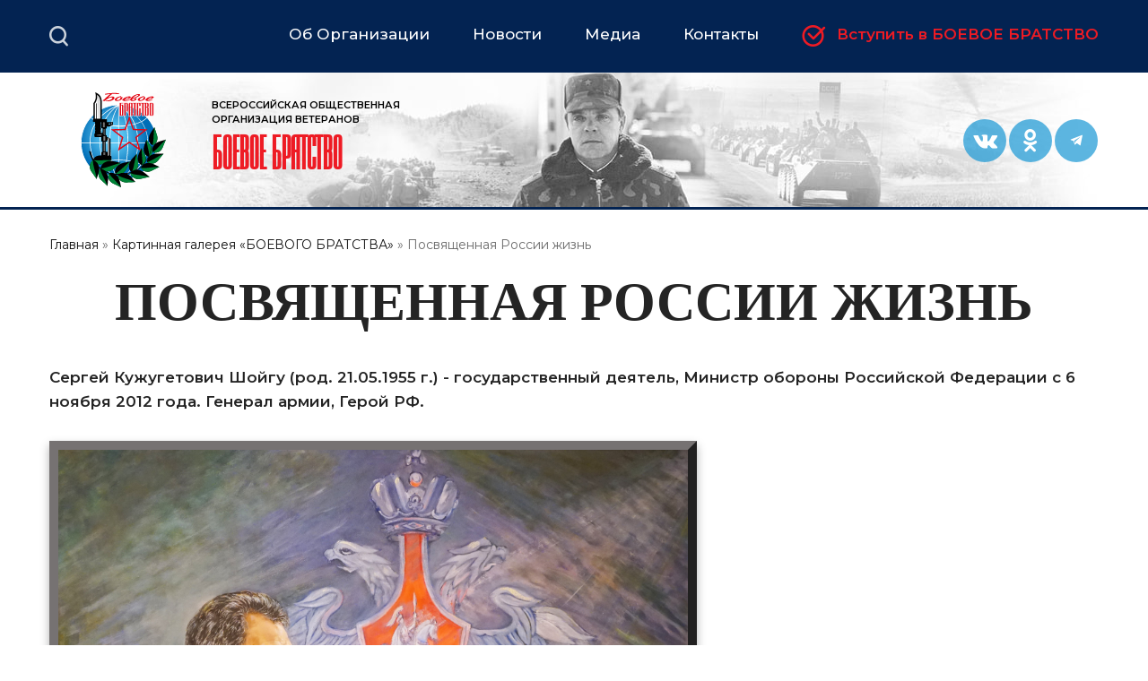

--- FILE ---
content_type: text/html; charset=UTF-8
request_url: https://bbratstvo.com/kartinnaya-galereya/184227
body_size: 7195
content:
<!DOCTYPE html>
<html lang="ru" dir="ltr" prefix="og: https://ogp.me/ns#">
  <head>
    <meta charset="utf-8" />
<noscript><style>form.antibot * :not(.antibot-message) { display: none !important; }</style>
</noscript><meta name="description" content="Сергей Кужугетович Шойгу (род. 21.05.1955 г.) — государственный деятель, Министр обороны Российской Федерации с 6 ноября 2012 года. Генерал армии, Герой РФ." />
<link rel="canonical" href="https://bbratstvo.com/kartinnaya-galereya/184227" />
<meta name="Generator" content="Drupal 10 (https://www.drupal.org)" />
<meta name="MobileOptimized" content="width" />
<meta name="HandheldFriendly" content="true" />
<meta name="viewport" content="width=device-width, initial-scale=1.0" />
<link rel="icon" href="/themes/bbratstvo/favicon.ico" type="image/vnd.microsoft.icon" />

    <title>Посвященная России жизнь | Официальный сайт Всероссийской общественной организации ветеранов &quot;БОЕВОЕ БРАТСТВО&quot;</title>
    <link rel="stylesheet" media="all" href="/sites/default/files/css/css_0bnR-8I8YnsgBpIkqwHfZT1-TbGRv78I75UCNaRDDkw.css?delta=0&amp;language=ru&amp;theme=bbratstvo&amp;include=eJxFzOEKwyAMBOAXsvhIJbrUhUUjXlZwTz9hdIX8-I7jkii_drd1Pabbu2RrIaVBDj8tFrVEusGnSishKwFzDcCXKwNUGFdu9lidDV4alVQ-HPDuPA7BM0oTD5hwrr8vPruVIceMf30Bhw49AA" />
<link rel="stylesheet" media="all" href="/sites/default/files/css/css_r6FWEE2l87q6qClU3A1vImGXxNlSWNisgfHZr1T60So.css?delta=1&amp;language=ru&amp;theme=bbratstvo&amp;include=eJxFzOEKwyAMBOAXsvhIJbrUhUUjXlZwTz9hdIX8-I7jkii_drd1Pabbu2RrIaVBDj8tFrVEusGnSishKwFzDcCXKwNUGFdu9lidDV4alVQ-HPDuPA7BM0oTD5hwrr8vPruVIceMf30Bhw49AA" />
<link rel="stylesheet" media="print" href="/sites/default/files/css/css_bMfuev74PF9oqwffZOHLDBlyt6Ey7c7x81oYjH_tTyA.css?delta=2&amp;language=ru&amp;theme=bbratstvo&amp;include=eJxFzOEKwyAMBOAXsvhIJbrUhUUjXlZwTz9hdIX8-I7jkii_drd1Pabbu2RrIaVBDj8tFrVEusGnSishKwFzDcCXKwNUGFdu9lidDV4alVQ-HPDuPA7BM0oTD5hwrr8vPruVIceMf30Bhw49AA" />

    
    <meta name="yandex-verification" content="ad77aa2896e80e94" />
  </head>
  <body class="not-front-page layout-no-sidebars body_bgr page-node-184227 path-node page-node-type-kartinnaya-galereya">
        <a href="#main-content" class="visually-hidden focusable skip-link">
      Перейти к основному содержанию
    </a>
    
      <div class="dialog-off-canvas-main-canvas" data-off-canvas-main-canvas>
    
<header id="header" class="section section--header" role="banner" aria-label="Site header">
  <div class="section section--header-top">
    <div class="section__inner clearfix">
        <div class="primary_menu-region region region-primary-menu">
    <div id="block-brendingsayta-3" class="clearfix block block-system block-system-branding-block">
  
    
                <a href="/" title="Главная" rel="home" class="site-logo">
          <img src="/themes/bbratstvo/logo.svg" alt="Главная" />
        </a>
                      </div>
<div id="block-glavnoemenyu-3" class="block block-superfish block-superfishmain">
  
    
      <div class="content">
      
<ul id="superfish-main" class="menu sf-menu sf-main sf-horizontal sf-style-none" role="menu" aria-label="Меню">
  

            
  <li id="main-menu-link-content7c067585-2934-4594-9022-84b2f5b64881" class="sf-depth-1 menuparent" role="none">
              <a href="/ob-organizatsii" class="sf-depth-1 menuparent" role="menuitem" aria-haspopup="true" aria-expanded="false">Об Организации</a>
                  <ul role="menu">      

  
  <li id="main-menu-link-contentfaa26bb3-e3ae-44e3-9aa3-4ca888338c65" class="sf-depth-2 sf-no-children" role="none">
              <a href="/ob-organizatsii/struktura" class="sf-depth-2" role="menuitem">Структура</a>
                      </li>


  
  <li id="main-menu-link-content854efc66-76ee-48f1-9bad-a9c821e88904" class="sf-depth-2 sf-no-children" role="none">
              <a href="/ob-organizatsii/dokumenty-organizatsii" class="sf-depth-2" role="menuitem">Документы</a>
                      </li>


  
  <li id="main-menu-link-content0dfd19ea-bc89-4b5d-a04e-0ad79f4dd061" class="sf-depth-2 sf-no-children" role="none">
              <a href="/project" class="sf-depth-2" role="menuitem">Проекты</a>
                      </li>


  
  <li id="main-menu-link-contentba24e22f-d989-4f96-b0ee-13703e2af00c" class="sf-depth-2 sf-no-children" role="none">
              <a href="/rating" class="sf-depth-2" role="menuitem">Рейтинг эффективности</a>
                      </li>


  
  <li id="main-views-viewviewsgalereya-bbpage-1" class="sf-depth-2 sf-no-children" role="none">
              <a href="/kartinnaya-galereya" class="sf-depth-2" role="menuitem">Картинная галерея</a>
                      </li>


  
  <li id="main-menu-link-contentd619c8b9-ccb0-46e0-a7d0-de7be4c233a5" class="sf-depth-2 sf-no-children" role="none">
              <a href="/ob-organizatsii" class="sf-depth-2" role="menuitem">Прочее</a>
                      </li>


      </ul>              </li>


            
  <li id="main-menu-link-content2c64167d-b3b3-45cb-a81c-b9cce58b279a" class="sf-depth-1 menuparent" role="none">
              <span class="sf-depth-1 menuparent nolink" role="menuitem" aria-haspopup="true" aria-expanded="false">Новости</span>
                  <ul role="menu">      

  
  <li id="main-views-viewviewsall-newspage-2" class="sf-depth-2 sf-no-children" role="none">
              <a href="/main_news" class="sf-depth-2" role="menuitem">Важное</a>
                      </li>


  
  <li id="main-views-viewviewsall-newspage-1" class="sf-depth-2 sf-no-children" role="none">
              <a href="/news" class="sf-depth-2" role="menuitem">Новости «Боевого Братства»</a>
                      </li>


  
  <li id="main-views-viewviewsopinionspage-1" class="sf-depth-2 sf-no-children" role="none">
              <a href="/opinions" class="sf-depth-2" role="menuitem">Точка зрения</a>
                      </li>


  
  <li id="main-views-viewviewsall-newspage-3" class="sf-depth-2 sf-no-children" role="none">
              <a href="/regional_news" class="sf-depth-2" role="menuitem">Новости региональных отделений</a>
                      </li>


      </ul>              </li>


            
  <li id="main-menu-link-content9681873b-78e8-47ef-bfa5-0d1e2a8da183" class="sf-depth-1 menuparent" role="none">
              <span class="sf-depth-1 menuparent nolink" role="menuitem" aria-haspopup="true" aria-expanded="false">Медиа</span>
                  <ul role="menu">      

  
  <li id="main-views-viewviewsvideopage-1" class="sf-depth-2 sf-no-children" role="none">
              <a href="/video" class="sf-depth-2" role="menuitem">Видео-канал</a>
                      </li>


  
  <li id="main-menu-link-contente0944522-61e2-4fae-b43e-3194110c1d50" class="sf-depth-2 sf-no-children" role="none">
              <a href="/journal" class="sf-depth-2" role="menuitem">Журнал «БОЕВОЕ БРАТСТВО»</a>
                      </li>


      </ul>              </li>


  
  <li id="main-menu-link-contentbc464ffb-017f-41fa-8b3e-c79fb0933b4c" class="sf-depth-1 sf-no-children" role="none">
              <a href="/ob-organizatsii/partnery" class="sf-depth-1" role="menuitem">Партнеры</a>
                      </li>


  
  <li id="main-menu-link-content6379bacb-bc4a-4a40-a09b-074d52fcb873" class="sf-depth-1 sf-no-children" role="none">
              <a href="/kontakty" class="sf-depth-1" role="menuitem">Контакты</a>
                      </li>


  
  <li id="main-menu-link-content2a388dfd-f87a-4a1c-90ce-c2af99054bfe" class="sf-depth-1 sf-no-children" role="none">
              <a href="/ob-organizatsii/vstupit-v-organizatsiyu" class="sf-depth-1" role="menuitem">Вступить в БОЕВОЕ БРАТСТВО</a>
                      </li>


</ul>

    </div>
  </div>
<nav role="navigation" aria-labelledby="block-socialnyeseti-3-menu" id="block-socialnyeseti-3" class="block-social block block-menu navigation menu--menu-footer">
            
  <h2 class="visually-hidden" id="block-socialnyeseti-3-menu">Социальные сети</h2>
  

        
              <ul class="clearfix menu">
                    <li class="menu-c6b5c379 menu-item">
        <a href="https://vk.com/club58530970" target="_blank" title="">Вконтакте</a>
              </li>
                <li class="menu-448c55bb menu-item">
        <a href="https://ok.ru/boevoebbratstvo" target="_blank">Одноклассники</a>
              </li>
                <li class="menu-316d2af3 menu-item">
        <a href="https://t.me/VOOVBoevoeBratstvo">Telegram</a>
              </li>
        </ul>
  


  </nav>
<div id="block-poisk" class="block block-block-content block-block-content07b77a6c-9d33-4e14-96a4-721d090dd488">
  
      <div class="block__title">
      <h2>Поиск</h2>
    </div>
    
      <div class="content">
      
            <div class="clearfix text-formatted field field--name-body field--type-text-with-summary field--label-hidden field__item"><!-- <form method="get" action="https://www.google.ru/search" target="_blank"><div>
<input type="text" name="q" id="search__input" value="" size="10" maxlength="200" onfocus="insch(this)" onblur="outsch(this)" title="Поиск Google по ресурсу: введите ваш вопрос и нажмите Enter."/>
<input type="hidden" name="sitesearch" id="search__submit" value="bbratstvo.com" />
<input type="hidden" name="hl" value="ru"/><input type="submit" name="name" value="Вперед" size="10" />
</div></form> -->


  
    
<div class="search-block-form form-styler-ready default-view-search block block-search block-search-form-block" data-drupal-selector="search-block-form" id="block-formapoiska" role="search">
        <div class="content">
      <form action="/search/node" method="get" id="search-block-form" accept-charset="UTF-8">
  <div class="js-form-item form-item js-form-type-search form-type-search js-form-item-keys form-item-keys form-no-label">
      <label for="edit-keys" class="visually-hidden">Поиск</label>
        <input title="Введите ключевые слова для поиска." data-drupal-selector="edit-keys" type="search" id="edit-keys" name="keys" value="" size="15" maxlength="128" placeholder="Поиск на сайте" class="form-search">

        <div class="close"></div></div>
<div data-drupal-selector="edit-actions" class="form-actions js-form-wrapper form-wrapper" id="edit-actions"><input class="search-form__submit button js-form-submit form-submit" data-drupal-selector="edit-submit" type="submit" id="edit-submit" value="Поиск">
</div>

</form>
</div>
    </div></div>
      
    </div>
  </div>

  </div>

    </div>
  </div>
  <div class="section section--header-middle">
    <div class="section__inner clearfix">
        <div class="header-region region region-header">
    <div id="block-brendingsayta" class="clearfix block block-system block-system-branding-block">
  
    
                <a href="/" title="Главная" rel="home" class="site-logo">
          <img src="/themes/bbratstvo/logo.svg" alt="Главная" />
        </a>
                                  <div class="site-slogan">ВСЕРОССИЙСКАЯ ОБЩЕСТВЕННАЯ ОРГАНИЗАЦИЯ  ВЕТЕРАНОВ <span>БОЕВОЕ БРАТСТВО</span></div>
          </div>
<nav role="navigation" aria-labelledby="block-socialnyeseti-menu" id="block-socialnyeseti" class="block-social block block-menu navigation menu--menu-footer">
            
  <h2 class="visually-hidden" id="block-socialnyeseti-menu">Социальные сети</h2>
  

        
              <ul class="clearfix menu">
                    <li class="menu-c6b5c379 menu-item">
        <a href="https://vk.com/club58530970" target="_blank" title="">Вконтакте</a>
              </li>
                <li class="menu-448c55bb menu-item">
        <a href="https://ok.ru/boevoebbratstvo" target="_blank">Одноклассники</a>
              </li>
                <li class="menu-316d2af3 menu-item">
        <a href="https://t.me/VOOVBoevoeBratstvo">Telegram</a>
              </li>
        </ul>
  


  </nav>

  </div>

    </div>
  </div>
  
</header>
<div id="main-wrapper" class="section section--main clearfix">
  <div id="main" class="section__inner clearfix">
            <div class="breadcrumb-region region region-breadcrumb">
    <div id="block-strokanavigacii" class="block block-system block-system-breadcrumb-block">
  
    
      <div class="content">
        <nav class="breadcrumb" role="navigation" aria-labelledby="system-breadcrumb">
    <h2 id="system-breadcrumb" class="visually-hidden">Строка навигации</h2>
    <ol>
          <li>
                  <a href="/">Главная</a>
              </li>
          <li>
                  <a href="/kartinnaya-galereya">Картинная галерея «БОЕВОГО БРАТСТВА»</a>
              </li>
          <li>
                  Посвященная России жизнь
              </li>
        </ol>
  </nav>

    </div>
  </div>
<div id="block-pagetitle" class="block block-core block-page-title-block">
  
    
      <div class="content">
      
  <h1 class="page-title"><span class="field field--name-title field--type-string field--label-hidden">Посвященная России жизнь</span>
</h1>


    </div>
  </div>

  </div>

        <main id="content" class="column main-content" role="main">
      <section class="section">
        <a id="main-content" tabindex="-1"></a>
          <div class="content-region region region-content">
    <div data-drupal-messages-fallback class="hidden"></div><div id="block-mainpagecontent" class="block block-system block-system-main-block">
  
    
      <div class="content">
      
<article class="node node--type-kartinnaya-galereya node--view-mode-full clearfix">
  <header>
                          
        
  </header>
    <div class="node__content clearfix">
        
            <div class="field field--name-field-art-content-short field--type-string-long field--label-hidden field__item">Сергей Кужугетович Шойгу (род. 21.05.1955 г.) - государственный деятель, Министр обороны Российской Федерации с 6 ноября 2012 года. Генерал армии, Герой РФ.</div>
      
            <div class="field field--name-field-art-image-full field--type-image field--label-hidden field__item">  <img loading="lazy" src="/sites/default/files/2023-06/bb_art02f-2006.jpg" width="3686" height="2488" alt="Посвященная России жизнь" />

</div>
      
            <div class="clearfix text-formatted field field--name-body field--type-text-with-summary field--label-hidden field__item"><p>Сергей Кужугетович Шойгу (род. 21.05.1955 г.)&#8239;—&thinsp;государственный деятель, Министр обороны Российской Федерации с 6 ноября 2012 года. Генерал армии, Герой <span class="caps">РФ</span>.</p>
<p>В 1991 года становится председателем Государственного комитета <span class="caps">РСФСР</span> по чрезвычайным ситуациям. С 1991 по 1994 год&nbsp;— первый председатель нового Государственного комитета <a href="https://ru.wikipedia.org/wiki/%D0%A0%D0%BE%D1%81%D1%81%D0%B8%D0%B9%D1%81%D0%BA%D0%B0%D1%8F_%D0%A4%D0%B5%D0%B4%D0%B5%D1%80%D0%B0%D1%86%D0%B8%D1%8F">Российской Федерации</a>&nbsp;- по делам гражданской обороны, чрезвычайным ситуациям и ликвидации последствий стихийных&nbsp;бедствий.</p>
<p>В 1992 году назначен заместителем главы временной администрации на территории Северной Осетии и Ингушетии во время&nbsp;<a href="https://ru.wikipedia.org/wiki/%D0%9E%D1%81%D0%B5%D1%82%D0%B8%D0%BD%D0%BE-%D0%B8%D0%BD%D0%B3%D1%83%D1%88%D1%81%D0%BA%D0%B8%D0%B9_%D0%BA%D0%BE%D0%BD%D1%84%D0%BB%D0%B8%D0%BA%D1%82">осетино-ингушского конфликта</a>. С 1993 по 2003 год &nbsp;— председатель Национальной комиссии Российской Федерации по проведению международного десятилетия&nbsp;<a href="https://ru.wikipedia.org/wiki/%D0%9E%D1%80%D0%B3%D0%B0%D0%BD%D0%B8%D0%B7%D0%B0%D1%86%D0%B8%D1%8F_%D0%9E%D0%B1%D1%8A%D0%B5%D0%B4%D0%B8%D0%BD%D1%91%D0%BD%D0%BD%D1%8B%D1%85_%D0%9D%D0%B0%D1%86%D0%B8%D0%B9"><span class="caps">ООН</span></a>&nbsp;по уменьшению опасности стихийных&nbsp;бедствий.</p>
<p>С 1994 года по 2012 год&nbsp;—&nbsp;<a href="https://ru.wikipedia.org/wiki/%D0%9C%D0%B8%D0%BD%D0%B8%D1%81%D1%82%D0%B5%D1%80%D1%81%D1%82%D0%B2%D0%BE_%D0%A0%D0%BE%D1%81%D1%81%D0%B8%D0%B9%D1%81%D0%BA%D0%BE%D0%B9_%D0%A4%D0%B5%D0%B4%D0%B5%D1%80%D0%B0%D1%86%D0%B8%D0%B8_%D0%BF%D0%BE_%D0%B4%D0%B5%D0%BB%D0%B0%D0%BC_%D0%B3%D1%80%D0%B0%D0%B6%D0%B4%D0%B0%D0%BD%D1%81%D0%BA%D0%BE%D0%B9_%D0%BE%D0%B1%D0%BE%D1%80%D0%BE%D0%BD%D1%8B,_%D1%87%D1%80%D0%B5%D0%B7%D0%B2%D1%8B%D1%87%D0%B0%D0%B9%D0%BD%D1%8B%D0%BC_%D1%81%D0%B8%D1%82%D1%83%D0%B0%D1%86%D0%B8%D1%8F%D0%BC_%D0%B8_%D0%BB%D0%B8%D0%BA%D0%B2%D0%B8%D0%B4%D0%B0%D1%86%D0%B8%D0%B8_%D0%BF%D0%BE%D1%81%D0%BB%D0%B5%D0%B4%D1%81%D1%82%D0%B2%D0%B8%D0%B9_%D1%81%D1%82%D0%B8%D1%85%D0%B8%D0%B9%D0%BD%D1%8B%D1%85_%D0%B1%D0%B5%D0%B4%D1%81%D1%82%D0%B2%D0%B8%D0%B9">министр Российской Федерации по делам гражданской обороны, чрезвычайным ситуациям и ликвидации последствий стихийных бедствий</a>.</p>
<p>6 ноября 2012 года назначен министром обороны Российской Федерации вместо отправленного в отставку Анатолия&nbsp;Сердюкова.</p>
</div>
      
<p><a href="/kartinnaya-galereya/" class="back_gallery">&larr; Обратно в галерею</a></p>
</div>
</article>

    </div>
  </div>

  </div>

      </section>
    </main>
          </div>
</div>
<footer class="site-footer section section--footer">
  <div class="section__inner">
          <div class="site-footer__top clearfix">
          <div class="footer_first-region region region-footer-first">
    <div id="block-brendingsayta-2" class="clearfix block block-system block-system-branding-block">
  
    
                <a href="/" title="Главная" rel="home" class="site-logo">
          <img src="/themes/bbratstvo/logo.svg" alt="Главная" />
        </a>
                                  <div class="site-slogan">ВСЕРОССИЙСКАЯ ОБЩЕСТВЕННАЯ ОРГАНИЗАЦИЯ  ВЕТЕРАНОВ <span>БОЕВОЕ БРАТСТВО</span></div>
          </div>
<nav role="navigation" aria-labelledby="block-socialnyeseti-2-menu" id="block-socialnyeseti-2" class="block-social block block-menu navigation menu--menu-footer">
            
  <h2 class="visually-hidden" id="block-socialnyeseti-2-menu">Социальные сети</h2>
  

        
              <ul class="clearfix menu">
                    <li class="menu-c6b5c379 menu-item">
        <a href="https://vk.com/club58530970" target="_blank" title="">Вконтакте</a>
              </li>
                <li class="menu-448c55bb menu-item">
        <a href="https://ok.ru/boevoebbratstvo" target="_blank">Одноклассники</a>
              </li>
                <li class="menu-316d2af3 menu-item">
        <a href="https://t.me/VOOVBoevoeBratstvo">Telegram</a>
              </li>
        </ul>
  


  </nav>

  </div>

          <div class="footer_second-region region region-footer-second">
    <nav role="navigation" aria-labelledby="block-glavnoemenyu-2-menu" id="block-glavnoemenyu-2" class="block block-menu navigation menu--main">
            
  <h2 class="visually-hidden" id="block-glavnoemenyu-2-menu">Главное меню</h2>
  

        
              <ul class="clearfix menu">
                    <li class="menu-56922388 menu-item menu-item--expanded">
        <a href="/ob-organizatsii" data-drupal-link-system-path="node/25653">Об Организации</a>
                                <ul class="menu">
                    <li class="menu-item">
        <a href="/ob-organizatsii/struktura" data-drupal-link-system-path="node/25705">Структура</a>
              </li>
                <li class="menu-item">
        <a href="/ob-organizatsii/dokumenty-organizatsii" data-drupal-link-system-path="node/25676">Документы</a>
              </li>
                <li class="menu-item">
        <a href="/project" data-drupal-link-system-path="project">Проекты</a>
              </li>
                <li class="menu-item">
        <a href="/rating" data-drupal-link-system-path="rating">Рейтинг эффективности</a>
              </li>
                <li class="menu-item">
        <a href="/kartinnaya-galereya" data-drupal-link-system-path="kartinnaya-galereya">Картинная галерея</a>
              </li>
                <li class="menu-item">
        <a href="/ob-organizatsii" data-drupal-link-system-path="node/25653">Прочее</a>
              </li>
        </ul>
  
              </li>
                <li class="menu-d2a7019c menu-item menu-item--expanded">
        <span>Новости</span>
                                <ul class="menu">
                    <li class="menu-item">
        <a href="/main_news" data-drupal-link-system-path="main_news">Важное</a>
              </li>
                <li class="menu-item">
        <a href="/news" data-drupal-link-system-path="news">Новости «Боевого Братства»</a>
              </li>
                <li class="menu-item">
        <a href="/opinions" data-drupal-link-system-path="opinions">Точка зрения</a>
              </li>
                <li class="menu-item">
        <a href="/regional_news" data-drupal-link-system-path="regional_news">Новости региональных отделений</a>
              </li>
        </ul>
  
              </li>
                <li class="menu-0746ce39 menu-item menu-item--expanded">
        <span>Медиа</span>
                                <ul class="menu">
                    <li class="menu-item">
        <a href="/video" data-drupal-link-system-path="video">Видео-канал</a>
              </li>
                <li class="menu-item">
        <a href="/journal" data-drupal-link-system-path="journal">Журнал «БОЕВОЕ БРАТСТВО»</a>
              </li>
        </ul>
  
              </li>
                <li class="menu-570642a1 menu-item">
        <a href="/ob-organizatsii/partnery" data-drupal-link-system-path="node/92095">Партнеры</a>
              </li>
                <li class="menu-8db29a45 menu-item">
        <a href="/kontakty" data-drupal-link-system-path="node/152000">Контакты</a>
              </li>
                <li class="menu-9201e684 menu-item">
        <a href="/ob-organizatsii/vstupit-v-organizatsiyu" data-drupal-link-system-path="node/25654">Вступить в БОЕВОЕ БРАТСТВО</a>
              </li>
        </ul>
  


  </nav>

  </div>

        
      </div>
              <div class="site-footer__bottom">
          <div class="footer_bottom-region region region-footer-bottom">
    <div id="block-copyright" class="block block-block-content block-block-content83a96b7e-e80b-4b1a-bb70-0a5af586fd63">
  
    
      <div class="content">
      
            <div class="clearfix text-formatted field field--name-body field--type-text-with-summary field--label-hidden field__item"><p class="copy">Сетевое издание «Официальный сайт Всероссийской общественной организации «БОЕВОЕ БРАТСТВО»<br />зарегистрированное Роскомнадзором, свидетельство ЭЛ номер ФС 77-72783 от 22 мая 2018 года.<br />
Учредитель: Саблин Д.В., главный редактор: Домарев Д.Н.<br />
Телефон редакции 8 (499) 601-20-77<br />
Адрес редакции: 141407, Московская обл., 74-75 км МКАД, г. Химки, ул. Панфилова, д. 19, стр. 4.<br />
Электронная почта редакции: <a href="mailto:novosti.bb@yandex.ru">novosti.bb@yandex.ru</a></p>

<p>Всероссийская общественная организация ветеранов «БОЕВОЕ БРАТСТВО» © 2015 — 2025<br />
Все права защищены. Мнение авторов может не совпадать с позицией редакции.</p>
<div style="margin-top: 10px; ">
<span class="age" style="border: 1px solid #5EB7E2; padding: 10px; font-size: 17px; color: #5EB7E2;">16+</span>
</div></div>
      
    </div>
  </div>

  </div>

      </div>
      </div>
</footer>
  <div id="drop_menu">
    <div class="slidebar">
      <div class="slidebar__header">
        <div class="slidebar__close"></div>
      </div>
      <div class="slidebar__content">
          <div class="drop_menu-region region region-drop-menu">
    <div id="block-brendingsayta-4" class="clearfix block block-system block-system-branding-block">
  
    
                <a href="/" title="Главная" rel="home" class="site-logo">
          <img src="/themes/bbratstvo/logo.svg" alt="Главная" />
        </a>
                                  <div class="site-slogan">ВСЕРОССИЙСКАЯ ОБЩЕСТВЕННАЯ ОРГАНИЗАЦИЯ  ВЕТЕРАНОВ <span>БОЕВОЕ БРАТСТВО</span></div>
          </div>
<nav role="navigation" aria-labelledby="block-glavnoemenyu-menu" id="block-glavnoemenyu" class="block block-menu navigation menu--main">
            
  <h2 class="visually-hidden" id="block-glavnoemenyu-menu">Главное меню</h2>
  

        
              <ul class="clearfix menu">
                    <li class="menu-56922388 menu-item menu-item--expanded">
        <a href="/ob-organizatsii" data-drupal-link-system-path="node/25653">Об Организации</a>
                                <ul class="menu">
                    <li class="menu-item">
        <a href="/ob-organizatsii/struktura" data-drupal-link-system-path="node/25705">Структура</a>
              </li>
                <li class="menu-item">
        <a href="/ob-organizatsii/dokumenty-organizatsii" data-drupal-link-system-path="node/25676">Документы</a>
              </li>
                <li class="menu-item">
        <a href="/project" data-drupal-link-system-path="project">Проекты</a>
              </li>
                <li class="menu-item">
        <a href="/rating" data-drupal-link-system-path="rating">Рейтинг эффективности</a>
              </li>
                <li class="menu-item">
        <a href="/kartinnaya-galereya" data-drupal-link-system-path="kartinnaya-galereya">Картинная галерея</a>
              </li>
                <li class="menu-item">
        <a href="/ob-organizatsii" data-drupal-link-system-path="node/25653">Прочее</a>
              </li>
        </ul>
  
              </li>
                <li class="menu-d2a7019c menu-item menu-item--expanded">
        <span>Новости</span>
                                <ul class="menu">
                    <li class="menu-item">
        <a href="/main_news" data-drupal-link-system-path="main_news">Важное</a>
              </li>
                <li class="menu-item">
        <a href="/news" data-drupal-link-system-path="news">Новости «Боевого Братства»</a>
              </li>
                <li class="menu-item">
        <a href="/opinions" data-drupal-link-system-path="opinions">Точка зрения</a>
              </li>
                <li class="menu-item">
        <a href="/regional_news" data-drupal-link-system-path="regional_news">Новости региональных отделений</a>
              </li>
        </ul>
  
              </li>
                <li class="menu-0746ce39 menu-item menu-item--expanded">
        <span>Медиа</span>
                                <ul class="menu">
                    <li class="menu-item">
        <a href="/video" data-drupal-link-system-path="video">Видео-канал</a>
              </li>
                <li class="menu-item">
        <a href="/journal" data-drupal-link-system-path="journal">Журнал «БОЕВОЕ БРАТСТВО»</a>
              </li>
        </ul>
  
              </li>
                <li class="menu-570642a1 menu-item">
        <a href="/ob-organizatsii/partnery" data-drupal-link-system-path="node/92095">Партнеры</a>
              </li>
                <li class="menu-8db29a45 menu-item">
        <a href="/kontakty" data-drupal-link-system-path="node/152000">Контакты</a>
              </li>
                <li class="menu-9201e684 menu-item">
        <a href="/ob-organizatsii/vstupit-v-organizatsiyu" data-drupal-link-system-path="node/25654">Вступить в БОЕВОЕ БРАТСТВО</a>
              </li>
        </ul>
  


  </nav>
<div id="block-metrikaanalytics" class="block block-block-content block-block-content2e277734-a21d-48b0-8217-d9ca6e08aafc">
  
    
      <div class="content">
      
            <div class="clearfix text-formatted field field--name-body field--type-text-with-summary field--label-hidden field__item"><!-- Yandex.Metrika counter --> <script type="text/javascript" > (function(m,e,t,r,i,k,a){m[i]=m[i]||function(){(m[i].a=m[i].a||[]).push(arguments)}; m[i].l=1*new Date();k=e.createElement(t),a=e.getElementsByTagName(t)[0],k.async=1,k.src=r,a.parentNode.insertBefore(k,a)}) (window, document, "script", "https://mc.yandex.ru/metrika/tag.js", "ym"); ym(59507731, "init", { clickmap:true, trackLinks:true, accurateTrackBounce:true, webvisor:true }); </script> <noscript><div><img src="https://mc.yandex.ru/watch/59507731" style="position:absolute; left:-9999px;" alt="" /></div></noscript> <!-- /Yandex.Metrika counter -->
</div>
      
    </div>
  </div>

  </div>

      </div>
      <div class="slidebar__footer"></div>
    </div>
  </div>

  </div>

    
    <script type="application/json" data-drupal-selector="drupal-settings-json">{"path":{"baseUrl":"\/","pathPrefix":"","currentPath":"node\/184227","currentPathIsAdmin":false,"isFront":false,"currentLanguage":"ru"},"pluralDelimiter":"\u0003","suppressDeprecationErrors":true,"back_to_top":{"back_to_top_button_trigger":100,"back_to_top_speed":1200,"back_to_top_prevent_on_mobile":true,"back_to_top_prevent_in_admin":true,"back_to_top_button_type":"image","back_to_top_button_text":"Back to top"},"superfish":{"superfish-main":{"id":"superfish-main","sf":{"animation":{"opacity":"show","height":"show"},"speed":"fast"},"plugins":{"smallscreen":{"cloneParent":0,"mode":"window_width","expandText":"\u0420\u0430\u0437\u0432\u0435\u0440\u043d\u0443\u0442\u044c","collapseText":"\u0421\u0432\u0435\u0440\u043d\u0443\u0442\u044c"},"supposition":true,"supersubs":true}}},"user":{"uid":0,"permissionsHash":"f683e37c703d37e4e86a97a25878b03bfaf44a6371ec5de357ad8837fc938768"}}</script>
<script src="/sites/default/files/js/js_56VpujL-G_Y7uiEaq4vd97wWYei8NRpXR87U3xBCUzk.js?scope=footer&amp;delta=0&amp;language=ru&amp;theme=bbratstvo&amp;include=eJx1yUEKwzAMRNELJfhIxgpKrFaVjEcx5PZpN-3GhVk85lPZnjn8vZbo5_zAQtRLIIanQ52KrohLxY4FZ-O-C2r6avbl6oO7WLDFtONVVLF1Zpv3j3AS_tXmkBC3G6p4UBU"></script>

  </body>
</html>
